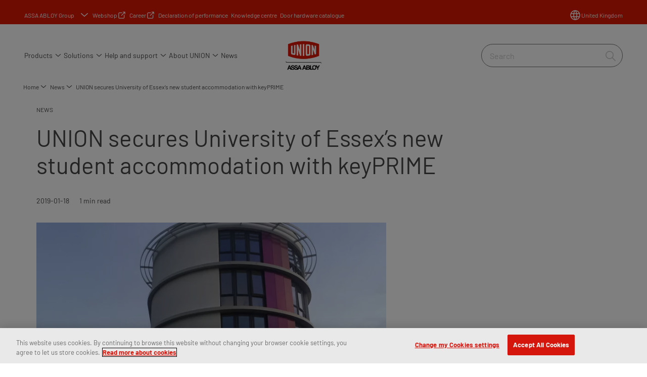

--- FILE ---
content_type: text/html; charset=utf-8
request_url: https://www.uniononline.co.uk/uk/en/news/union-secures-university-of-essex-s-new-student-accommodation-with-keyprime
body_size: 26107
content:
<!DOCTYPE html><html lang="en-GB" style="--navigation-logo-offset: 28px; --device-mobile: 360px; --device-mobile-lg: 576px; --device-tablet: 768px; --device-tablet-lg: 1024px; --device-laptop: 1280px; --device-laptop-lg: 1440px; --device-desktop: 1920px; --device-desktop-lg: 2560px; --grid-extended-max-width: 2288px; --topPaddingLocalizationBar: 0px; --vh: 7.32px;" class="navigation-header  dropdown floating translucent"><head>
  
  <meta name="viewport" content="width=device-width, initial-scale=1">

  <link rel="preconnect" href="https://gw-assets.assaabloy.com/">

  <meta charset="UTF-8">
  <link rel="icon" href="https://www.uniononline.co.uk/logo/union-favicon.png">
  <title> UNION secures University of Essex’s new student accommodation with keyPRIME | UNION</title>
  <meta property="version" content="d20540d">
  <meta property="og:type" content="website">
  <meta property="og:title" content=" UNION secures University of Essex’s new student accommodation with keyPRIME">
  
    <meta name="description" content="Our keyPRIME reversible key cylinder platform has been installed at the University of Essex’s new student accommodation, providing assured key control for the university and security for undergraduates.">
    <meta property="og:description" content="Our keyPRIME reversible key cylinder platform has been installed at the University of Essex’s new student accommodation, providing assured key control for the university and security for undergraduates.">
  
  <meta property="og:image" content="https://gw-assets.assaabloy.com/is/image/assaabloy/universityofessex-thecopsethree">
  
    <meta property="og:url" content="https://www.uniononline.co.uk/uk/en/news/union-secures-university-of-essex-s-new-student-accommodation-with-keyprime">
  
  
  <meta name="template" content="news-template">
  
  
  
  
  
  <meta name="google-site-verification" content="hHpMfKJXd-n-OUS6FnI12N9t19lJ8_4tb7psYkHT4_4">

  
  <meta name="addsearch-custom-field" data-type="text" content="title= UNION secures University of Essex’s new student accommodation with keyPRIME">
  <meta name="addsearch-custom-field" data-type="text" content="market_name=uk">
  <meta name="addsearch-custom-field" data-type="text" content="language_name=en">
  <meta name="addsearch-custom-field" data-type="text" content="content_category=news">
  

  
  
    <link rel="canonical" href="https://www.uniononline.co.uk/uk/en/news/union-secures-university-of-essex-s-new-student-accommodation-with-keyprime">
    
      <link rel="alternate" hreflang="en-uk" href="https://www.uniononline.co.uk/uk/en/news/union-secures-university-of-essex-s-new-student-accommodation-with-keyprime">
    
  


  
    
  

  
  <script async="" src="https://www.googletagmanager.com/gtm.js?id=GTM-MQWHNSV"></script><script async="" src="https://www.googletagmanager.com/gtm.js?id=GTM-WBWG4NJ"></script><script>
    if (!window.onecms) {
      window.onecms = {
        config: {
          site: {
            fadeInComponents: false,
            chinaSite: false,
            name: 'uniononline.co.uk',
            market: 'uk',
            language: 'en',
            homePagePath: '\/uk\/en',
            translationsUrl: '/rest/api/v1/translations.json\/uk\/en',
            enableSessionStorageCache: true
          }
        },
        clientlibs: {}
      }
    }

    window.dataLayer = window.dataLayer || [];
    window.dataLayer.push({
  "googleAnalyticsTrackingId": "UA-17127765-1",
  "matomoSiteId": "72",
  "googleAnalytics4MeasurementId": "G-8M761RWH1Y",
  "siteDivision": "10"
});
    window.onecms.clientlibs.vendorJsUrl = '/etc.clientlibs/assa-abloy-onecms/clientlibs-generated/webcomponents/gw-group-vendor.lc-5078c809de859de0beffcf071f04b20d-lc.js';
    window.onecms.clientlibs.cookieBannerId = '49ac1b3a-222e-472d-b5ec-c8f7f9e7c022';
    window.onecms.clientlibs.enableSentry = false;
    window.onecms.clientlibs.sentrySampleRate = '0.5';
    window.onecms.clientlibs.sentryTracesSampleRate = 0.1;
    window.onecms.clientlibs.environment = 'prod';
    window.onecms.clientlibs.isPublish = true;
    window.onecms.clientlibs.centralGtmContainerId = 'GTM-WBWG4NJ';
    window.onecms.clientlibs.featureFlagDivisionGtmPublish = true;
    window.onecms.clientlibs.divisionGtmContainerId = 'GTM-MQWHNSV';
    window.onecms.clientlibs.trackingEnabled = true;
    window.onecms.clientlibs.pageTracked = true;
    window.onecms.clientlibs.videoViewerScriptUrl = "https://gw-assets.assaabloy.com/s7viewers/html5/js/VideoViewer.js";
    window.onecms.clientlibs.interactiveImageScriptUrl = "https://gw-assets.assaabloy.com/s7viewers/html5/js/InteractiveImage.js";
  </script>
  

  
  
    
  
    <script defer="" src="/etc.clientlibs/assa-abloy-onecms/clientlibs/onecms-script-loader.lc-a0ba371bb76eda5838d458b576137ed7-lc.min.js"></script>

  

  
  
  

  
  
  

  
  

  
  
    <link rel="stylesheet" href="/etc.clientlibs/assa-abloy-onecms/clientlibs-generated/themes/global.lc-466f3515bb92ed3283624efe589bb67f-lc.min.css" type="text/css">
<link rel="stylesheet" href="/etc.clientlibs/assa-abloy-onecms/clientlibs-generated/themes/assa-abloy.lc-f4d3c0fbc7e9c05aa41cfafd0891afcd-lc.min.css" type="text/css">

  


  <style>
    :root{
  --color-border-secondary:#707170;--color-complementary-3-action:#707070;--color-header-navigation-bar:#ffffff;--color-on-accent:#ffffff;--color-on-action:#ffffff;--color-complementary-1-action-active:#707170;--color-complementary-4-action-active:#ffffff;--color-accent:#dd1804;--color-action:#dd1804;--color-border:#dd1804;--color-complementary-1-text:#ffffff;--color-complementary-2-text:#000000;--color-complementary-3-text:#707070;--color-complementary-4-text:#ffffff;--color-complementary-1-action:#dd1804;--color-header-on-top-bar:#ffffff;--font-family-body:Union Barlow;--color-complementary-1-background:#dd1804;--color-background:#ffffff;--color-complementary-2-background:#faedd5;--color-complementary-2-action-active:#dd1804;--color-complementary-3-background:#ededed;--color-complementary-4-background:#000000;--color-complementary-4-action:#ffffff;--font-family-heading:Union Barlow;--color-header-top-bar:#dd1804;--color-action-active:#707170;--color-complementary-2-action:#000000;--color-background-secondary:#ededed;--color-complementary-4-on-action:#000000;
}

  </style>
  <style>
    
  </style>
  


  
  
  
    <link rel="stylesheet" href="/etc.clientlibs/assa-abloy-onecms/components/structure/page/v1/page/clientlibs/header-offset-ssr-variables.lc-af567384b6afc7df0896c6eff7f36e56-lc.min.css" type="text/css">

  

  
  
  
  
  
    <link rel="stylesheet" href="/etc.clientlibs/assa-abloy-onecms/components/content/webcomponents/gw-group-hero/v1/gw-group-hero/clientlibs/no-image.lc-2bd8a94df1270af2a1e8d29956e2e2ed-lc.min.css" type="text/css">

  

  
  

  

  



  
    <link rel="stylesheet" href="/etc.clientlibs/assa-abloy-onecms/clientlibs/grid.lc-5334516a308a40e7dd7b3c7a8ae96960-lc.min.css" type="text/css">

  


  
    
    

    

    
    
    

  

  
  


  <script type="application/ld+json">
    {"@context":"https://schema.org","@type":"BreadcrumbList","itemListElement":[{"position":1,"@type":"ListItem","name":"Home","item":"https://www.uniononline.co.uk/uk/en"},{"position":2,"@type":"ListItem","name":"News","item":"https://www.uniononline.co.uk/uk/en/news"},{"position":3,"@type":"ListItem","name":" UNION secures University of Essex’s new student accommodation with keyPRIME"}]}
  </script>
  <script type="application/ld+json">
    {"@context":"https://schema.org","@type":"Article","headline":" UNION secures University of Essex’s new student accommodation with keyPRIME","image":["https://gw-assets.assaabloy.com/is/image/assaabloy/universityofessex-thecopsethree"],"datePublished":"2019-01-18T15:55Z"}
  </script>
<script async="" src="/etc.clientlibs/assa-abloy-onecms/clientlibs-generated/webcomponents/gw-group-wc-dependencies/resources/_d.webcomponents-ce.js"></script><script async="" src="/etc.clientlibs/assa-abloy-onecms/clientlibs-generated/webcomponents/gw-group-wc-dependencies/resources/_e.custom-elements-es5-adapter.js"></script><style data-styled="active" data-styled-version="5.3.6"></style><style data-styled="active" data-styled-version="5.3.6"></style><style data-styled="active" data-styled-version="5.3.6"></style><style data-styled="active" data-styled-version="5.3.6"></style></head>
<body class="news-template page basicpage aa-light-theme" id="news-template-0c98321bbe" data-theme="light">



  




  



  


    
        
            <div class="toast gw-group-toast">

<gw-group-toast id="gw-group-toast-86d669d396" data-client-lib="/etc.clientlibs/assa-abloy-onecms/clientlibs-generated/webcomponents/gw-group-toast.lc-5e128e2219b475d68bec50ac91219e2e-lc.js"><div data-addsearch="exclude" aria-disabled="true" aria-label="" class="styles__Toast-sc-6j63c8-1 jFzVqZ toast-message-wrapper"><div data-addsearch="exclude" class="styles__Text-sc-6j63c8-0 bVYyKt label-sm"></div></div></gw-group-toast>


</div>

        
    
        
            <div class="header header-includer"><div class="site-header">
  <div class="site-header--nav-bar">
  



  <gw-group-nav-header data-client-lib="/etc.clientlibs/assa-abloy-onecms/clientlibs-generated/webcomponents/gw-group-nav-header.lc-50fdae76c315b70fb12ba04c958b096e-lc.js" content="[base64]"><header class="styles__Header-sc-z2fkzf-4 dDruju"><div id="a11y-skip-link" tabindex="0"><a href="#a11y-skip-link-target" class="styles__SkipLink-sc-z2fkzf-3 gsFJOs">jumpToMainContent</a></div><section class="styles__Topbar-sc-1hzxovh-1 kwfcYP topbar"></section><div class="styles__Wrapper-sc-z2fkzf-0 gRutnU"><section class="styles__PrimaryNavigation-sc-z2fkzf-1 fwuttu primary-navigation"><div class="styles__Navigation-sc-x3fycp-0 gtjUfV nav-bar__navigation"><div class="styles__Menu-sc-x3fycp-1 gjkLMg"><button id="gw-group-nav-menu" aria-expanded="false" tabindex="0" class="styles__HamburgerButton-sc-gappku-0 hzYBsL hamburger-menu-button label-md" aria-haspopup="true" aria-controls="hamburger-menu"><div class="styles__HamburgerIcon-sc-gappku-2 kNocXF  hamburger-menu-button" role="presentation"><span class="hamburger-menu-button"></span><span class="hamburger-menu-button"></span><span class="hamburger-menu-button"></span></div><label class="styles__MenuLabel-sc-gappku-1 iEZJmn hamburger-menu-button sr-only">Menu</label></button><nav aria-label="Main menu" class="styles__TopNavigation-sc-khrlvi-1 ksMHTH"></nav></div><div hidden="" style="position: absolute; pointer-events: none; z-index: 999; opacity: 0; transform: translateY(-16px); overflow: initial;"><div id="hamburger-menu" class="styles__HamburgerMenu-sc-1k5lid8-0 fGXaOn"><nav aria-labelledby="gw-group-nav-menu" class="styles__HamburgerNavigation-sc-1k5lid8-1 gblgCQ"><div class="styles__MobileNavigation-sc-1krcsdf-0 eYKYsB"><div id="level1-menu" class="styles__PrimaryNavigation-sc-1krcsdf-1 evpdQe"><ul class="styles__List-sc-1krcsdf-2 jGfqJk"><li class="styles__ListItem-sc-1krcsdf-3 hwWJSP label-md"><a href="https://www.uniononline.co.uk/uk/en/products" aria-current="page" class="styles__ListItemLink-sc-1krcsdf-4 CvNzn">Products</a><div class="button aem-ie__cta"><button class="styles__Button-sc-18sij4a-0 iBvPwi styles__ListItemButton-sc-1krcsdf-5 jDRkIB" aria-label="Products Sub menu" id="ae556da155" role="button" aria-haspopup="true" aria-controls="mobile-subnavigation-menu-ae556da155"><svg role="presentation" class="styles__Icon-sc-1u0rbjk-0 jbvmdd chevron external" width="24" height="24" viewBox="0 0 24 24" fill="none" xmlns="http://www.w3.org/2000/svg"><path d="M12 15C12.1971 15 12.3942 14.9346 12.5498 14.7946L18.7744 9.19273C19.0752 8.92197 19.0752 8.47382 18.7744 8.20307C18.4735 7.93231 17.9755 7.93231 17.6747 8.20307L12 13.3101L6.32531 8.20307C6.02445 7.93231 5.52649 7.93231 5.22564 8.20307C4.92479 8.47382 4.92479 8.92197 5.22564 9.19273L11.4502 14.7946C11.6058 14.9346 11.8029 15 12 15Z" fill="#1A1A1A"></path></svg></button></div></li><li class="styles__ListItem-sc-1krcsdf-3 hwWJSP label-md"><a href="https://www.uniononline.co.uk/uk/en/featured-ranges" aria-current="page" class="styles__ListItemLink-sc-1krcsdf-4 CvNzn">Solutions</a><div class="button aem-ie__cta"><button class="styles__Button-sc-18sij4a-0 iBvPwi styles__ListItemButton-sc-1krcsdf-5 jDRkIB" aria-label="Solutions Sub menu" id="76bb5eb549" role="button" aria-haspopup="true" aria-controls="mobile-subnavigation-menu-76bb5eb549"><svg role="presentation" class="styles__Icon-sc-1u0rbjk-0 jbvmdd chevron external" width="24" height="24" viewBox="0 0 24 24" fill="none" xmlns="http://www.w3.org/2000/svg"><path d="M12 15C12.1971 15 12.3942 14.9346 12.5498 14.7946L18.7744 9.19273C19.0752 8.92197 19.0752 8.47382 18.7744 8.20307C18.4735 7.93231 17.9755 7.93231 17.6747 8.20307L12 13.3101L6.32531 8.20307C6.02445 7.93231 5.52649 7.93231 5.22564 8.20307C4.92479 8.47382 4.92479 8.92197 5.22564 9.19273L11.4502 14.7946C11.6058 14.9346 11.8029 15 12 15Z" fill="#1A1A1A"></path></svg></button></div></li><li class="styles__ListItem-sc-1krcsdf-3 hwWJSP label-md"><a href="https://www.uniononline.co.uk/uk/en/help-support" aria-current="page" class="styles__ListItemLink-sc-1krcsdf-4 CvNzn">Help and support</a><div class="button aem-ie__cta"><button class="styles__Button-sc-18sij4a-0 iBvPwi styles__ListItemButton-sc-1krcsdf-5 jDRkIB" aria-label="Help and support Sub menu" id="8849b2de36" role="button" aria-haspopup="true" aria-controls="mobile-subnavigation-menu-8849b2de36"><svg role="presentation" class="styles__Icon-sc-1u0rbjk-0 jbvmdd chevron external" width="24" height="24" viewBox="0 0 24 24" fill="none" xmlns="http://www.w3.org/2000/svg"><path d="M12 15C12.1971 15 12.3942 14.9346 12.5498 14.7946L18.7744 9.19273C19.0752 8.92197 19.0752 8.47382 18.7744 8.20307C18.4735 7.93231 17.9755 7.93231 17.6747 8.20307L12 13.3101L6.32531 8.20307C6.02445 7.93231 5.52649 7.93231 5.22564 8.20307C4.92479 8.47382 4.92479 8.92197 5.22564 9.19273L11.4502 14.7946C11.6058 14.9346 11.8029 15 12 15Z" fill="#1A1A1A"></path></svg></button></div></li><li class="styles__ListItem-sc-1krcsdf-3 hwWJSP label-md"><a href="https://www.uniononline.co.uk/uk/en/about" aria-current="page" class="styles__ListItemLink-sc-1krcsdf-4 CvNzn">About UNION</a><div class="button aem-ie__cta"><button class="styles__Button-sc-18sij4a-0 iBvPwi styles__ListItemButton-sc-1krcsdf-5 jDRkIB" aria-label="About UNION Sub menu" id="41df153d90" role="button" aria-haspopup="true" aria-controls="mobile-subnavigation-menu-41df153d90"><svg role="presentation" class="styles__Icon-sc-1u0rbjk-0 jbvmdd chevron external" width="24" height="24" viewBox="0 0 24 24" fill="none" xmlns="http://www.w3.org/2000/svg"><path d="M12 15C12.1971 15 12.3942 14.9346 12.5498 14.7946L18.7744 9.19273C19.0752 8.92197 19.0752 8.47382 18.7744 8.20307C18.4735 7.93231 17.9755 7.93231 17.6747 8.20307L12 13.3101L6.32531 8.20307C6.02445 7.93231 5.52649 7.93231 5.22564 8.20307C4.92479 8.47382 4.92479 8.92197 5.22564 9.19273L11.4502 14.7946C11.6058 14.9346 11.8029 15 12 15Z" fill="#1A1A1A"></path></svg></button></div></li><li class="styles__ListItem-sc-1krcsdf-3 bOLoPX label-md"><a href="https://www.uniononline.co.uk/uk/en/news" aria-current="page" class="styles__ListItemLink-sc-1krcsdf-4 CvNzn">News</a></li></ul><div style="margin-top: 24px;"><footer class="styles__HamburgerFooter-sc-1krcsdf-6 bqWbYf"><div class="styles__DivisionSwitcher-sc-1mlwimd-0 fBUlLI"><button aria-label="ASSA ABLOY Group" class="styles__ModalTrigger-sc-1mlwimd-8 kaVdiv"><span class="styles__TriggerLabel-sc-1mlwimd-9 cXnmGw label-sm">ASSA ABLOY Group</span><svg role="presentation" class="styles__Icon-sc-1u0rbjk-0 jbvmdd chevron styles__ChevronIcon-sc-1mlwimd-6 ilrQPu" width="24" height="24" viewBox="0 0 24 24" fill="none" xmlns="http://www.w3.org/2000/svg"><path d="M12 15C12.1971 15 12.3942 14.9346 12.5498 14.7946L18.7744 9.19273C19.0752 8.92197 19.0752 8.47382 18.7744 8.20307C18.4735 7.93231 17.9755 7.93231 17.6747 8.20307L12 13.3101L6.32531 8.20307C6.02445 7.93231 5.52649 7.93231 5.22564 8.20307C4.92479 8.47382 4.92479 8.92197 5.22564 9.19273L11.4502 14.7946C11.6058 14.9346 11.8029 15 12 15Z" fill="#1A1A1A"></path></svg></button></div><ul class="styles__TopbarLinksList-sc-1m33sy9-4 hrphK"><li><div class="button aem-ie__cta"><a class="styles__Button-sc-18sij4a-0 kKPemk label-sm" aria-label="Webshop" id="48ec1dba-a511-41cb-99a3-c75985a2bb89" role="link" href="https://shop.assaabloyopeningsolutions.co.uk/en-GB/uk" target="_blank" rel="noopener noreferrer"><span id="2a55cf26-0a7f-4137-ad1b-cc2ab2a986c5" class="styles__Label-sc-18sij4a-1 jKMGzI label-sm ">Webshop</span></a></div></li><li><div class="button aem-ie__cta"><a class="styles__Button-sc-18sij4a-0 kKPemk label-sm" aria-label="Career" id="83a3a803-c5d8-4189-8373-7b91e1c14681" role="link" href="https://www.assaabloy.com/career/en" target="_blank" rel="noopener noreferrer"><span id="7e0e429e-8e4a-4ac8-b973-5afeba2e9796" class="styles__Label-sc-18sij4a-1 jKMGzI label-sm ">Career</span></a></div></li><li><div class="button aem-ie__cta"><a class="styles__Button-sc-18sij4a-0 kKPemk label-sm" aria-label="Declaration of performance" id="8dcce740-1998-49f6-a6e5-0e116e2ad3f3" role="link" href="https://www.uniononline.co.uk/uk/en/declaration-of-performance" target="_self" rel=""><span id="a17a9f87-1815-4565-8ff4-65d448f39862" class="styles__Label-sc-18sij4a-1 jKMGzI label-sm ">Declaration of performance</span></a></div></li><li><div class="button aem-ie__cta"><a class="styles__Button-sc-18sij4a-0 kKPemk label-sm" aria-label="Knowledge centre" id="558bed57-5146-49e2-bf31-ee12bea3ab65" role="link" href="https://www.uniononline.co.uk/uk/en/knowledge-centre" target="_self" rel=""><span id="0f3744d6-a733-4ea9-92a3-31aea23f548c" class="styles__Label-sc-18sij4a-1 jKMGzI label-sm ">Knowledge centre</span></a></div></li><li><div class="button aem-ie__cta"><a class="styles__Button-sc-18sij4a-0 kKPemk label-sm" aria-label="Door hardware catalogue" id="2b64617d-599c-467b-9b7f-5df0885ed1cb" role="link" href="https://www.uniononline.co.uk/uk/en/help-support/trade-catalogue-online" target="_self" rel=""><span id="4dc23690-6bd4-42ba-b513-f262f34e9293" class="styles__Label-sc-18sij4a-1 jKMGzI label-sm ">Door hardware catalogue</span></a></div></li></ul><div class="styles__LocationSwitcher-sc-1v1boy1-0 kWNxfc"><button mode="topbar" aria-label="United Kingdom" class="styles__MarketsModalButton-sc-xgurc4-3 bhFKpk label-sm"><svg role="img" class="styles__Icon-sc-1u0rbjk-0 jbvmdd" width="24" height="24" viewBox="0 0 24 24" xmlns="http://www.w3.org/2000/svg" aria-hidden="true" aria-label="Market"><path fill-rule="evenodd" clip-rule="evenodd" d="M11.3102 2.27441C11.4071 2.24909 11.5089 2.24308 11.6093 2.25782C11.7392 2.25262 11.8695 2.25 12 2.25C12.1305 2.25 12.2608 2.25262 12.3907 2.25782C12.4911 2.24308 12.5929 2.24909 12.6898 2.27441C15.0236 2.43985 17.2291 3.44051 18.8943 5.10571C20.7228 6.93419 21.75 9.41414 21.75 12C21.75 13.2804 21.4978 14.5482 21.0078 15.7312C20.5178 16.9141 19.7997 17.9889 18.8943 18.8943C17.9889 19.7997 16.9141 20.5178 15.7312 21.0078C14.7612 21.4096 13.7342 21.6515 12.6899 21.7256C12.593 21.7509 12.4911 21.7569 12.3906 21.7422C12.2606 21.7474 12.1304 21.75 12 21.75C11.8696 21.75 11.7394 21.7474 11.6094 21.7422C11.5089 21.7569 11.407 21.7509 11.3101 21.7256C10.2658 21.6515 9.23879 21.4096 8.26884 21.0078C7.08591 20.5178 6.01108 19.7997 5.10571 18.8943C4.20034 17.9889 3.48216 16.9141 2.99217 15.7312C2.50219 14.5482 2.25 13.2804 2.25 12C2.25 9.41414 3.27723 6.93419 5.10571 5.10571C6.77091 3.44051 8.97643 2.43985 11.3102 2.27441ZM11.922 20.2496C11.0933 18.8434 10.4846 17.326 10.1108 15.75H13.8892C13.5154 17.326 12.9067 18.8434 12.078 20.2496C12.052 20.2499 12.026 20.25 12 20.25C11.974 20.25 11.948 20.2499 11.922 20.2496ZM13.9096 20.0259C14.3345 19.9248 14.7517 19.7899 15.1571 19.622C16.1581 19.2074 17.0675 18.5997 17.8336 17.8336C18.4455 17.2217 18.9564 16.5184 19.3485 15.75H15.4271C15.1069 17.2314 14.5976 18.6688 13.9096 20.0259ZM15.6846 14.25H19.9373C20.1443 13.5195 20.25 12.7624 20.25 12C20.25 11.2323 20.143 10.4757 19.9373 9.75H15.6846C15.7797 10.4937 15.8278 11.2451 15.8278 12C15.8278 12.7549 15.7797 13.5063 15.6846 14.25ZM15.4271 8.25H19.3485C18.9593 7.48737 18.4503 6.78308 17.8336 6.16637C16.745 5.07769 15.3833 4.3247 13.9096 3.97402C14.5976 5.33119 15.1069 6.76856 15.4271 8.25ZM12.078 3.75037C12.9067 5.15662 13.5154 6.67405 13.8892 8.25H10.1108C10.4846 6.67405 11.0933 5.15662 11.922 3.75037C11.948 3.75012 11.974 3.75 12 3.75C12.026 3.75 12.052 3.75012 12.078 3.75037ZM10.0904 3.97402C8.61666 4.3247 7.25505 5.07769 6.16637 6.16637C5.54966 6.78308 5.04068 7.48737 4.65152 8.25H8.57285C8.89307 6.76856 9.40236 5.33119 10.0904 3.97402ZM8.31538 9.75H4.06273C3.857 10.4757 3.75 11.2323 3.75 12C3.75 12.7624 3.85566 13.5195 4.06275 14.25H8.31538C8.22034 13.5063 8.1722 12.7549 8.1722 12C8.1722 11.2451 8.22034 10.4937 8.31538 9.75ZM9.82872 14.25H14.1713C14.2751 13.5072 14.3278 12.7555 14.3278 12C14.3278 11.2445 14.2751 10.4928 14.1713 9.75H9.82872C9.72487 10.4928 9.6722 11.2445 9.6722 12C9.6722 12.7555 9.72487 13.5072 9.82872 14.25ZM8.57285 15.75C8.89306 17.2314 9.40235 18.6688 10.0904 20.0259C9.66546 19.9248 9.24827 19.7899 8.84286 19.622C7.84193 19.2074 6.93245 18.5997 6.16637 17.8336C5.55448 17.2217 5.04364 16.5184 4.65153 15.75H8.57285Z" fill="#1A1A1A"></path></svg><div class="styles__MarketsModalButtonLabelContainer-sc-xgurc4-4 iOKlvY"><span mode="topbar" class="styles__PrimaryLabel-sc-xgurc4-1 cCZequ">United Kingdom</span></div></button></div></footer></div></div></div></nav></div></div></div><div class="styles__Logotype-sc-hktp9h-0 hoRRuI"><div class="styles__ImageWrapper-sc-h9y1a8-0 eeKpvr"><a href="https://www.uniononline.co.uk/uk/en" id="page-logo"><div class="styles__Image-sc-h9y1a8-1 gyRPfV"><picture class="styles__FullPicture-sc-h9y1a8-3 jfRrWj"><img id="page-logo" src="https://gw-assets.assaabloy.com/is/image/assaabloy/union-logo?wid=1020&amp;hei=858&amp;fmt=png-alpha" srcset="" alt="UNION" loading="lazy" sizes="(min-width: 1024px) 33vw, 50vw" width="auto" height="auto" aria-label="uniononline.co.uk Home" class="styles__FullImage-sc-h9y1a8-2 OmrEl"></picture></div></a></div></div><div class="styles__RightSideWrapper-sc-z2fkzf-2 dsQtJS"><div class="styles__SearchBar-sc-shxt5d-5 dViMtp"><div class="styles__InputWrapper-sc-shxt5d-0 hqjvkO"><form role="search" class="styles__SearchBarInput-sc-shxt5d-4 erlPwq"><input type="search" placeholder="Search" aria-label="Search this site" name="search-bar-input" role="combobox" aria-controls="search-results" aria-expanded="false" class="styles__InputText-sc-shxt5d-3 TgjqR" value=""><button class="styles__SearchIcon-sc-shxt5d-1 jHQpMW magnifying-glas" aria-label="Search" type="button"><svg role="presentation" class="styles__Icon-sc-1u0rbjk-0 jbvmdd" width="24" height="24" viewBox="0 0 24 24" fill="none" xmlns="http://www.w3.org/2000/svg"><path d="M21.7668 20.6874L16.0766 14.9962C16.579 14.3912 16.9789 13.7144 17.2762 12.9864C17.676 12.0224 17.8811 10.997 17.8811 9.94078C17.8811 8.88458 17.676 7.86939 17.2762 6.89522C16.8763 5.92105 16.2919 5.05967 15.5538 4.32135C14.8156 3.58303 13.9441 2.99853 12.9804 2.59861C11.0529 1.79876 8.8384 1.79876 6.90068 2.60886C5.92669 3.00879 5.06549 3.59329 4.32731 4.33161C3.58913 5.06993 3.00474 5.94156 2.6049 6.90547C2.20505 7.87964 2 8.89483 2 9.95104C2 11.0072 2.20505 12.0224 2.6049 12.9966C3.00474 13.9708 3.58913 14.8321 4.32731 15.5705C5.06549 16.3088 5.93695 16.8933 6.90068 17.2932C7.86441 17.6931 8.88966 17.8982 9.94566 17.8982C11.0017 17.8982 12.0167 17.6931 12.9906 17.2932C13.7186 16.9856 14.3952 16.5857 15.0001 16.0832L20.6902 21.7744C20.844 21.9282 21.0388 22 21.2336 22C21.4284 22 21.6232 21.9282 21.777 21.7744C22.0743 21.477 22.0743 20.9848 21.777 20.6874H21.7668ZM12.396 15.8678C10.8376 16.5139 9.0537 16.5139 7.49532 15.8678C6.71613 15.5397 6.01897 15.0783 5.41407 14.4835C4.80918 13.8887 4.34781 13.1914 4.02999 12.4018C3.70191 11.6225 3.53787 10.7919 3.53787 9.95104C3.53787 9.11018 3.70191 8.27957 4.02999 7.50023C4.35807 6.72089 4.81943 6.02359 5.41407 5.41858C6.00871 4.81357 6.71613 4.35212 7.49532 4.03423C8.27451 3.70609 9.10496 3.54202 9.94566 3.54202C10.7864 3.54202 11.6168 3.70609 12.396 4.03423C13.1752 4.36237 13.8724 4.82382 14.4773 5.42883C15.0719 6.02359 15.5435 6.72089 15.8716 7.51048C16.1997 8.28982 16.3637 9.11018 16.3637 9.96129C16.3637 10.8124 16.1997 11.6328 15.8716 12.4121C15.5435 13.1914 15.0821 13.8887 14.4875 14.4938C13.8929 15.0885 13.1957 15.5602 12.4063 15.8884L12.396 15.8678Z" fill="#1A1A1A"></path></svg></button><button aria-label="Reset search field" type="button" class="styles__ClearButton-sc-shxt5d-2 gJQJgT"><svg role="presentation" class="styles__Icon-sc-1u0rbjk-0 jbvmdd" width="24" height="24" viewBox="0 0 24 24" fill="none" xmlns="http://www.w3.org/2000/svg"><path d="M18.0582 18.9744C17.8545 18.9744 17.6509 18.8718 17.5491 18.7692L11.9491 13.1282L6.34909 18.7692C6.04364 19.0769 5.53455 19.0769 5.22909 18.7692C4.92364 18.4615 4.92364 17.9487 5.22909 17.641L10.8291 12L5.33091 6.35897C5.02545 6.05128 5.02545 5.53846 5.33091 5.23077C5.63636 4.92308 6.14545 4.92308 6.45091 5.23077L12.0509 10.8718L17.6509 5.23077C17.9564 4.92308 18.4655 4.92308 18.7709 5.23077C19.0764 5.53846 19.0764 6.05128 18.7709 6.35897L13.0691 12L18.6691 17.641C18.9745 17.9487 18.9745 18.4615 18.6691 18.7692C18.4655 18.8718 18.2618 18.9744 18.0582 18.9744Z" fill="#1A1A1A"></path></svg></button></form></div></div></div></section><nav aria-label="Breadcrumbs"><ul class="styles__Breadcrumbs-sc-l06ea9-0 lcccSb"><li class="styles__BreadCrumb-sc-l06ea9-1 ghCssq"><div class="button aem-ie__cta"><a class="styles__Button-sc-18sij4a-0 jznSEO label-sm" aria-label="Home" id="f6d99552-a0c0-4ec1-b075-856d72ad2d86" role="link" href="https://www.uniononline.co.uk/uk/en" target="_self" rel=""><span id="4a1500e9-b5b2-4c5b-be0d-f791f526cb35" class="styles__Label-sc-18sij4a-1 fcDSKM label-sm ">Home</span><svg role="presentation" class="styles__Icon-sc-1u0rbjk-0 jbvmdd chevron " width="24" height="24" viewBox="0 0 24 24" fill="none" xmlns="http://www.w3.org/2000/svg"><path d="M12 15C12.1971 15 12.3942 14.9346 12.5498 14.7946L18.7744 9.19273C19.0752 8.92197 19.0752 8.47382 18.7744 8.20307C18.4735 7.93231 17.9755 7.93231 17.6747 8.20307L12 13.3101L6.32531 8.20307C6.02445 7.93231 5.52649 7.93231 5.22564 8.20307C4.92479 8.47382 4.92479 8.92197 5.22564 9.19273L11.4502 14.7946C11.6058 14.9346 11.8029 15 12 15Z" fill="#1A1A1A"></path></svg></a></div></li><li class="styles__BreadCrumb-sc-l06ea9-1 ghCssq"><div class="button aem-ie__cta"><span class="styles__Button-sc-18sij4a-0 jznSEO label-sm" aria-label="News" id="46c414ca-6dd6-4584-8883-18905c62348a" role="button" aria-current="page"><span id="4eaa8cd0-1386-4602-9156-bb60f67b5fdb" class="styles__Label-sc-18sij4a-1 fcDSKM label-sm ">News</span><svg role="presentation" class="styles__Icon-sc-1u0rbjk-0 jbvmdd chevron external" width="24" height="24" viewBox="0 0 24 24" fill="none" xmlns="http://www.w3.org/2000/svg"><path d="M12 15C12.1971 15 12.3942 14.9346 12.5498 14.7946L18.7744 9.19273C19.0752 8.92197 19.0752 8.47382 18.7744 8.20307C18.4735 7.93231 17.9755 7.93231 17.6747 8.20307L12 13.3101L6.32531 8.20307C6.02445 7.93231 5.52649 7.93231 5.22564 8.20307C4.92479 8.47382 4.92479 8.92197 5.22564 9.19273L11.4502 14.7946C11.6058 14.9346 11.8029 15 12 15Z" fill="#1A1A1A"></path></svg></span></div></li></ul></nav></div></header></gw-group-nav-header>
  




</div>




</div>
</div>

        
    
        
    
        
    
    <main>
        
            
        
            
        
            
                <div class="responsivegrid">


<div class="aem-Grid aem-Grid--12 aem-Grid--default--12 ">
    
    <div class="gw-group-story-article theme-alt-2 aem-GridColumn aem-GridColumn--default--12">

<gw-group-single-page-content id="gw-group-story-article-924c14ccc5" data-client-lib="/etc.clientlibs/assa-abloy-onecms/clientlibs-generated/webcomponents/gw-group-single-page-content.lc-18a7a7472640e6d754b17b89b01a6067-lc.js" data-uses-dm-video="no" content="[base64]" theme="theme-alt-2"><div class="styles__SinglePageContent-sc-1k4qwe8-0 bjlUiD"><section class="styles__Article-sc-nfoej-0 dEeMaw"><div class="styles__Wrapper-sc-rfxywm-0 cbtqXl"><div class="styles__Head-sc-nfoej-2 iBRYwD"><div class="styles__Eyebrow-sc-pz3bsn-0 kCrhsc undefined"><span class="styles__Title-sc-pz3bsn-1 fSva-De eyebrow">NEWS</span></div><div class="styles__Title-sc-fbadai-0 bhyNZw styles__Title-sc-nfoej-5 bAiLwa"><h1 id="ca2a2a85-0498-4707-88ff-7cbc7fe68b4a" class="heading-xl styles__Title-sc-nfoej-5 bAiLwa" aria-label=" UNION secures University of Essex’s new student accommodation with keyPRIME"> UNION secures University of Essex’s new student accommodation with keyPRIME</h1></div><div class="styles__ArticleInfo-sc-jsu726-0 dlLIbI body-sm"><div class="styles__Date-sc-jsu726-1 kFkFeK">2019-01-18</div><div class="styles__Dot-sc-jsu726-2 knDFhF"></div><div class="styles__ReadTime-sc-jsu726-3 ZIsSf">1 min read</div>  </div></div><section class="styles__Content-sc-nfoej-1 bQgXSo"><div class="styles__Main-sc-nfoej-3 ZrZpe"><div class="styles__ImageWrapper-sc-h9y1a8-0 eeKpvr styles__Media-sc-nfoej-7 cfDEnR"><div class="styles__Image-sc-h9y1a8-1 gyRPfV"><picture class="styles__FullPicture-sc-h9y1a8-3 jfRrWj"><img src="https://gw-assets.assaabloy.com/is/image/assaabloy/universityofessex-thecopsethree?wid=40&amp;qlt=40" width="2986" height="2238" role="presentation" class="styles__BlurImage-sc-h9y1a8-4 bnxatR"><img src="https://gw-assets.assaabloy.com/is/image/assaabloy/universityofessex-thecopsethree?wid=40&amp;qlt=40" srcset="" alt="" loading="lazy" sizes="364px" width="2986" height="2238" role="presentation" class="styles__FullImage-sc-h9y1a8-2 OmrEl"></picture></div></div><div class="styles__RichText-sc-xvjmvq-0 edTryC styles__Preamble-sc-nfoej-6 kbFyBV body-lg" id=""><div class="richtext_innerWrapper"><p></p></div></div><div class="styles__RichText-sc-xvjmvq-0 edTryC body-md" id=""><div class="richtext_innerWrapper"><p>Our keyPRIME<b><sup>TM</sup></b> reversible key cylinder platform has been installed at the University of Essex’s new student accommodation, providing assured key control for the university and security for undergraduates.</p><p>The new accommodation, named The Copse, consists of 643 new single ensuite rooms and studios across two accommodation blocks: The Oaks and The Poplars.&nbsp;&nbsp;</p><p>We worked with main contractor Bouygues to identify the best platform to help meet the university’s needs for these two buildings. After careful consideration, Bouygues selected our keyPRIME<b><sup>TM</sup></b> system, due to our extensive experience in master keying, how cost-effective the solution was, and the longevity of the product’s patent protection.</p><p>Offering a patented lifetime to 2036 – one of the longest available on the market – our keyPRIMETM keys and cylinders can only be ordered, cut or assembled by authorised partners.</p><p>keyPRIME<b><sup>TM</sup></b> has a solid 3mm thick key, and is offered as a master key, keyed alike or keyed to differ, in euro, single, double, or key and turn cylinders. Certified to the toughest requirements of BS EN 1303:2015, the platform offers anti-pick, anti-drill, anti-bump&nbsp; and anti-pull protection as standard.</p><p>Regional Sales Manager Rob Moore said: “UNION keyPRIME<b><sup>TM</sup></b> is ideal for the education sector, as it can be keyed for just one or multiple doors, and cylinder upgrades or replacements are easy to install.</p><p>“We are delighted that keyPRIME<b><sup>TM</sup></b> has been selected for the University of Essex’s new student accommodation, further strengthening our reputation in the education market.</p><p>“Delivering greater value for money than more costly master key solutions, keyPRIMETM features symmetrical faces and no sharp edges, so the key works easily at all times, no matter which way it’s inserted.</p><p>“While facing some tough competition from other brands, our keyPRIME<b><sup>TM</sup></b> platform came out on top due to its performance capabilities, the overall cost and UNION’s established heritage and reputation in this field, covering more than 100 years’ experience in master keying. We are thrilled that the platform has been chosen for this prestigious institute.”</p><p>&nbsp;</p></div></div></div><div role="complementary" class="styles__Sidebar-sc-nfoej-4 kGBlye"></div></section></div></section></div></gw-group-single-page-content>



</div>
<div class="gw-group-contacts theme-alt-2 aem-GridColumn aem-GridColumn--default--12">






</div>

    
</div>
</div>

            
        
            
        
    </main>
    
        
    
        
    
        
    
        
            <div class="footer footer-includer">

<gw-group-footer id="footer-container-d884d04ba0" data-client-lib="/etc.clientlibs/assa-abloy-onecms/clientlibs-generated/webcomponents/gw-group-footer.lc-86fcecb187c6c4f4f6ca097ec89badd1-lc.js" theme="theme-alt-1" content="[base64]/[base64]"><footer class="styles__Footer-sc-1v4jcaq-0 cKuONm"><div class="styles__Wrapper-sc-rfxywm-0 cbtqXl styles__StyledWrapper-sc-1v4jcaq-2 dNUqpD"><div class="styles__FooterWrapper-sc-1v4jcaq-1 yVMJs"><nav aria-label="Footer menu" class="styles__NavigationSection-sc-1v4jcaq-16 dgxkvK"><ul class="styles__Columns-sc-1v4jcaq-4 laZLgL"><li class="column__Column-sc-tlfa59-0 ebHfVc"><div class="column__Head-sc-tlfa59-1 dxCVio"><div class="button aem-ie__cta"><a class="styles__Button-sc-18sij4a-0 acTqA heading-xxs" aria-label="About UNION" id="c57b18e6-693b-420d-b731-68eac971d131" role="link" href="https://www.uniononline.co.uk/uk/en/about" target="_self" rel=""><span id="8dead070-448f-40d9-b6fb-954ae564f6fd" class="styles__Label-sc-18sij4a-1 fcDSKM heading-xxs ">About UNION</span></a></div></div><ul class="column__LinkList-sc-tlfa59-2 eBkKEk"><li class="column__ListItem-sc-tlfa59-3 hYDErF body-sm"><div class="button aem-ie__cta"><a class="styles__Button-sc-18sij4a-0 acTqA label-md" aria-label="About us" id="5f04e0db-2f11-4e43-bb44-d7577205174b" role="link" href="https://www.uniononline.co.uk/uk/en/about" target="_self" rel=""><span id="7ae6ba15-725d-4f15-b5bd-3f346bb1cb60" class="styles__Label-sc-18sij4a-1 fcDSKM label-md ">About us</span></a></div></li><li class="column__ListItem-sc-tlfa59-3 hYDErF body-sm"><div class="button aem-ie__cta"><a class="styles__Button-sc-18sij4a-0 acTqA label-md" aria-label="Dale Hardware" id="e289c541-93ae-40b9-b1dd-2f79101674ba" role="link" href="https://www.uniononline.co.uk/uk/en/about/dale-hardware" target="_self" rel=""><span id="ccf99bcf-3a87-48fb-827d-f970279d9d64" class="styles__Label-sc-18sij4a-1 fcDSKM label-md ">Dale Hardware</span></a></div></li><li class="column__ListItem-sc-tlfa59-3 hYDErF body-sm"><div class="button aem-ie__cta"><a class="styles__Button-sc-18sij4a-0 acTqA label-md" aria-label="Excel Architectural Hardware" id="103b10dc-b5d0-488f-8007-7c3f86dbc4d6" role="link" href="https://www.uniononline.co.uk/uk/en/about/excel-architectural-hardware" target="_self" rel=""><span id="e82be948-96d5-4801-85b2-27b062f6e178" class="styles__Label-sc-18sij4a-1 fcDSKM label-md ">Excel Architectural Hardware</span></a></div></li><li class="column__ListItem-sc-tlfa59-3 hYDErF body-sm"><div class="button aem-ie__cta"><a class="styles__Button-sc-18sij4a-0 acTqA label-md" aria-label="Jigtech" id="f959e41c-639a-4dad-8a03-a2a866256dc7" role="link" href="https://www.uniononline.co.uk/uk/en/about/jigtech" target="_self" rel=""><span id="b807eb2e-b863-4b21-99a1-76c50db16679" class="styles__Label-sc-18sij4a-1 fcDSKM label-md ">Jigtech</span></a></div></li><li class="column__ListItem-sc-tlfa59-3 hYDErF body-sm"><div class="button aem-ie__cta"><a class="styles__Button-sc-18sij4a-0 acTqA label-md" aria-label="Exidor" id="86f4b6f6-bd11-460f-a688-53fd24824d71" role="link" href="https://www.uniononline.co.uk/uk/en/about/exidor" target="_self" rel=""><span id="a71b7b40-1bad-4130-8451-2e581e7d075a" class="styles__Label-sc-18sij4a-1 fcDSKM label-md ">Exidor</span></a></div></li></ul></li><li class="column__Column-sc-tlfa59-0 ebHfVc"><div class="column__Head-sc-tlfa59-1 dxCVio"><div class="button aem-ie__cta"><a class="styles__Button-sc-18sij4a-0 acTqA heading-xxs" aria-label="Our solutions" id="327889a8-b055-4078-a441-eea15ab80286" role="link" href="https://www.uniononline.co.uk/uk/en/featured-ranges" target="_self" rel=""><span id="e8b692b2-be9f-45a6-bb99-9610f5d9a3b4" class="styles__Label-sc-18sij4a-1 fcDSKM heading-xxs ">Our solutions</span></a></div></div><ul class="column__LinkList-sc-tlfa59-2 eBkKEk"><li class="column__ListItem-sc-tlfa59-3 hYDErF body-sm"><div class="button aem-ie__cta"><a class="styles__Button-sc-18sij4a-0 acTqA label-md" aria-label="Master keying" id="3ce6764e-7a5e-48dd-9366-8494799cd7fd" role="link" href="https://www.uniononline.co.uk/uk/en/featured-ranges/master-keying" target="_self" rel=""><span id="d174c478-4952-41e5-8b71-16904a3de453" class="styles__Label-sc-18sij4a-1 fcDSKM label-md ">Master keying</span></a></div></li><li class="column__ListItem-sc-tlfa59-3 hYDErF body-sm"><div class="button aem-ie__cta"><a class="styles__Button-sc-18sij4a-0 acTqA label-md" aria-label="House builder solutions" id="d94d8ac7-bcb6-4407-9a1c-b9c2de473c81" role="link" href="https://www.uniononline.co.uk/uk/en/featured-ranges/house-builder-solutions" target="_self" rel=""><span id="5834ba0b-980a-4864-befa-fee7dcba635c" class="styles__Label-sc-18sij4a-1 fcDSKM label-md ">House builder solutions</span></a></div></li><li class="column__ListItem-sc-tlfa59-3 hYDErF body-sm"><div class="button aem-ie__cta"><a class="styles__Button-sc-18sij4a-0 acTqA label-md" aria-label="Quick and easy install" id="63e5cc14-f37e-492b-9461-a0cda95fc0a0" role="link" href="https://www.uniononline.co.uk/uk/en/featured-ranges/easy-quick-install" target="_self" rel=""><span id="9bc99963-08bc-40dc-b18c-c7a23fb91318" class="styles__Label-sc-18sij4a-1 fcDSKM label-md ">Quick and easy install</span></a></div></li><li class="column__ListItem-sc-tlfa59-3 hYDErF body-sm"><div class="button aem-ie__cta"><a class="styles__Button-sc-18sij4a-0 acTqA label-md" aria-label="Touch free" id="3265482b-53ed-45da-bf00-40853eda1291" role="link" href="https://www.uniononline.co.uk/uk/en/featured-ranges/touch-free" target="_self" rel=""><span id="b1c011ed-8aba-4ca0-b0a0-d4c6571673c6" class="styles__Label-sc-18sij4a-1 fcDSKM label-md ">Touch free</span></a></div></li><li class="column__ListItem-sc-tlfa59-3 hYDErF body-sm"><div class="button aem-ie__cta"><a class="styles__Button-sc-18sij4a-0 acTqA label-md" aria-label="Home security" id="00a6ddd5-6d7f-42d9-bfd7-b31ea0f599a6" role="link" href="https://www.uniononline.co.uk/uk/en/featured-ranges/home-security" target="_self" rel=""><span id="e3dcb134-0d47-4160-b0a9-03678b8f0c84" class="styles__Label-sc-18sij4a-1 fcDSKM label-md ">Home security</span></a></div></li><li class="column__ListItem-sc-tlfa59-3 hYDErF body-sm"><div class="button aem-ie__cta"><a class="styles__Button-sc-18sij4a-0 acTqA label-md" aria-label="View all solutions" id="47490a69-d25d-4b17-8521-cc8adbe72d0c" role="link" href="https://www.uniononline.co.uk/uk/en/featured-ranges" target="_self" rel=""><span id="86f67426-e4bc-4420-84f5-d8429ad8aef6" class="styles__Label-sc-18sij4a-1 fcDSKM label-md ">View all solutions</span></a></div></li></ul></li><li class="column__Column-sc-tlfa59-0 ebHfVc"><div class="column__Head-sc-tlfa59-1 dxCVio"><div class="button aem-ie__cta"><a class="styles__Button-sc-18sij4a-0 acTqA heading-xxs" aria-label="Help and support" id="7d1c359f-c5a2-4019-a823-aa3791c43d03" role="link" href="https://www.uniononline.co.uk/uk/en/help-support" target="_self" rel=""><span id="adc6f7a1-cd87-4edb-a1e7-422c02e20e26" class="styles__Label-sc-18sij4a-1 fcDSKM heading-xxs ">Help and support</span></a></div></div><ul class="column__LinkList-sc-tlfa59-2 eBkKEk"><li class="column__ListItem-sc-tlfa59-3 hYDErF body-sm"><div class="button aem-ie__cta"><a class="styles__Button-sc-18sij4a-0 acTqA label-md" aria-label="Opening hours" id="8ad2ca5d-d9ed-40ac-a2db-6e0a8d217abe" role="link" href="https://www.uniononline.co.uk/uk/en/help-support" target="_self" rel=""><span id="40539ace-e9fd-4e75-9dc5-c2faf47c6f76" class="styles__Label-sc-18sij4a-1 fcDSKM label-md ">Opening hours</span></a></div></li><li class="column__ListItem-sc-tlfa59-3 hYDErF body-sm"><div class="button aem-ie__cta"><a class="styles__Button-sc-18sij4a-0 acTqA label-md" aria-label="Contact us" id="83a03d36-a24b-42ee-982f-0502e042ee6b" role="link" href="https://www.uniononline.co.uk/uk/en/help-support/contact-us" target="_self" rel=""><span id="1ee770c6-cbb8-4731-8291-48dbf7c1e39e" class="styles__Label-sc-18sij4a-1 fcDSKM label-md ">Contact us</span></a></div></li><li class="column__ListItem-sc-tlfa59-3 hYDErF body-sm"><div class="button aem-ie__cta"><a class="styles__Button-sc-18sij4a-0 acTqA label-md" aria-label="Customer support app - Apple" id="49418134-3e26-4214-b241-29178513a3d0" role="link" href="https://apps.apple.com/us/app/assa-abloy-customer-support/id990600264" target="_blank" rel="noopener noreferrer"><span id="13a5a54d-d20b-4a4c-842f-df6245cd07c1" class="styles__Label-sc-18sij4a-1 fcDSKM label-md ">Customer support app - Apple</span></a></div></li><li class="column__ListItem-sc-tlfa59-3 hYDErF body-sm"><div class="button aem-ie__cta"><a class="styles__Button-sc-18sij4a-0 acTqA label-md" aria-label="Customer support app - Android" id="d8702a44-00a4-4b30-9157-324a8cf55e24" role="link" href="https://play.google.com/store/apps/details?id=com.assaabloy.technicalsupport&amp;hl=en&amp;pli=1" target="_blank" rel="noopener noreferrer"><span id="2df4bbfc-f1ab-4f37-a7c9-ec4b034f5f4c" class="styles__Label-sc-18sij4a-1 fcDSKM label-md ">Customer support app - Android</span></a></div></li><li class="column__ListItem-sc-tlfa59-3 hYDErF body-sm"><div class="button aem-ie__cta"><a class="styles__Button-sc-18sij4a-0 acTqA label-md" aria-label="Find a distributor" id="d2ef7333-ad44-444b-b124-27e5ffa32e10" role="link" href="https://www.uniononline.co.uk/uk/en/distributors" target="_self" rel=""><span id="1d3dda18-5392-4049-a509-c225a7077c40" class="styles__Label-sc-18sij4a-1 fcDSKM label-md ">Find a distributor</span></a></div></li><li class="column__ListItem-sc-tlfa59-3 hYDErF body-sm"><div class="button aem-ie__cta"><a class="styles__Button-sc-18sij4a-0 acTqA label-md" aria-label="Digital trade catalogue download" id="c48398b0-91c8-4887-a9ba-c099fc03ec94" role="link" href="https://www.uniononline.co.uk/uk/en/help-support/brochure-download" target="_self" rel=""><span id="35d06286-8ed3-4f6d-a9d7-c9db1e514deb" class="styles__Label-sc-18sij4a-1 fcDSKM label-md ">Digital trade catalogue download</span></a></div></li></ul></li></ul></nav><div class="styles__Grid-sc-1v4jcaq-12 etShoR"><div class="styles__Row-sc-1v4jcaq-13 jnmaMI"><div class="styles__LocationsAndLanguages-sc-1v4jcaq-5 hOmmFP"><div class="styles__LocationSwitcher-sc-1v1boy1-0 kWNxfc styles__LocationSwitcher-sc-1v4jcaq-6 kxRxWV"><button mode="footer" aria-label="United Kingdom" class="styles__MarketsModalButton-sc-xgurc4-3 fKUwmY label-sm"><svg role="img" class="styles__Icon-sc-1u0rbjk-0 jbvmdd" width="24" height="24" viewBox="0 0 24 24" xmlns="http://www.w3.org/2000/svg" aria-hidden="true" aria-label="Market"><path fill-rule="evenodd" clip-rule="evenodd" d="M11.3102 2.27441C11.4071 2.24909 11.5089 2.24308 11.6093 2.25782C11.7392 2.25262 11.8695 2.25 12 2.25C12.1305 2.25 12.2608 2.25262 12.3907 2.25782C12.4911 2.24308 12.5929 2.24909 12.6898 2.27441C15.0236 2.43985 17.2291 3.44051 18.8943 5.10571C20.7228 6.93419 21.75 9.41414 21.75 12C21.75 13.2804 21.4978 14.5482 21.0078 15.7312C20.5178 16.9141 19.7997 17.9889 18.8943 18.8943C17.9889 19.7997 16.9141 20.5178 15.7312 21.0078C14.7612 21.4096 13.7342 21.6515 12.6899 21.7256C12.593 21.7509 12.4911 21.7569 12.3906 21.7422C12.2606 21.7474 12.1304 21.75 12 21.75C11.8696 21.75 11.7394 21.7474 11.6094 21.7422C11.5089 21.7569 11.407 21.7509 11.3101 21.7256C10.2658 21.6515 9.23879 21.4096 8.26884 21.0078C7.08591 20.5178 6.01108 19.7997 5.10571 18.8943C4.20034 17.9889 3.48216 16.9141 2.99217 15.7312C2.50219 14.5482 2.25 13.2804 2.25 12C2.25 9.41414 3.27723 6.93419 5.10571 5.10571C6.77091 3.44051 8.97643 2.43985 11.3102 2.27441ZM11.922 20.2496C11.0933 18.8434 10.4846 17.326 10.1108 15.75H13.8892C13.5154 17.326 12.9067 18.8434 12.078 20.2496C12.052 20.2499 12.026 20.25 12 20.25C11.974 20.25 11.948 20.2499 11.922 20.2496ZM13.9096 20.0259C14.3345 19.9248 14.7517 19.7899 15.1571 19.622C16.1581 19.2074 17.0675 18.5997 17.8336 17.8336C18.4455 17.2217 18.9564 16.5184 19.3485 15.75H15.4271C15.1069 17.2314 14.5976 18.6688 13.9096 20.0259ZM15.6846 14.25H19.9373C20.1443 13.5195 20.25 12.7624 20.25 12C20.25 11.2323 20.143 10.4757 19.9373 9.75H15.6846C15.7797 10.4937 15.8278 11.2451 15.8278 12C15.8278 12.7549 15.7797 13.5063 15.6846 14.25ZM15.4271 8.25H19.3485C18.9593 7.48737 18.4503 6.78308 17.8336 6.16637C16.745 5.07769 15.3833 4.3247 13.9096 3.97402C14.5976 5.33119 15.1069 6.76856 15.4271 8.25ZM12.078 3.75037C12.9067 5.15662 13.5154 6.67405 13.8892 8.25H10.1108C10.4846 6.67405 11.0933 5.15662 11.922 3.75037C11.948 3.75012 11.974 3.75 12 3.75C12.026 3.75 12.052 3.75012 12.078 3.75037ZM10.0904 3.97402C8.61666 4.3247 7.25505 5.07769 6.16637 6.16637C5.54966 6.78308 5.04068 7.48737 4.65152 8.25H8.57285C8.89307 6.76856 9.40236 5.33119 10.0904 3.97402ZM8.31538 9.75H4.06273C3.857 10.4757 3.75 11.2323 3.75 12C3.75 12.7624 3.85566 13.5195 4.06275 14.25H8.31538C8.22034 13.5063 8.1722 12.7549 8.1722 12C8.1722 11.2451 8.22034 10.4937 8.31538 9.75ZM9.82872 14.25H14.1713C14.2751 13.5072 14.3278 12.7555 14.3278 12C14.3278 11.2445 14.2751 10.4928 14.1713 9.75H9.82872C9.72487 10.4928 9.6722 11.2445 9.6722 12C9.6722 12.7555 9.72487 13.5072 9.82872 14.25ZM8.57285 15.75C8.89306 17.2314 9.40235 18.6688 10.0904 20.0259C9.66546 19.9248 9.24827 19.7899 8.84286 19.622C7.84193 19.2074 6.93245 18.5997 6.16637 17.8336C5.55448 17.2217 5.04364 16.5184 4.65153 15.75H8.57285Z" fill="#1A1A1A"></path></svg><div class="styles__MarketsModalButtonLabelContainer-sc-xgurc4-4 iOKlvY"><span mode="footer" class="styles__PrimaryLabel-sc-xgurc4-1 eeXWgi">United Kingdom</span></div></button></div></div><ul class="styles__SocialLinks-sc-dj68eu-1 dNUwqu"><li><div class="button aem-ie__cta"><a class="styles__Button-sc-18sij4a-0 kdCOdK label-md" aria-label="Twitter" id="b3c16673-7e4d-4c6f-897b-b0546254cee1" role="link" href="https://twitter.com/UNIONlocks" target="_blank" rel="noopener noreferrer"><svg role="presentation" width="24" height="24" viewBox="0 0 24 24" fill="none" xmlns="http://www.w3.org/2000/svg"><title id="twitter-icon-title">Twitter</title><path d="M13.7124 10.6218L20.4133 3H18.8254L13.0071 9.61788L8.35992 3H3L10.0274 13.0074L3 21H4.58799L10.7324 14.0113L15.6401 21H21L13.7121 10.6218H13.7124ZM11.5375 13.0956L10.8255 12.0991L5.16017 4.16971H7.59922L12.1712 10.5689L12.8832 11.5655L18.8262 19.8835H16.3871L11.5375 13.096V13.0956Z" fill="#909090"></path></svg></a></div></li><li><div class="button aem-ie__cta"><a class="styles__Button-sc-18sij4a-0 kdCOdK label-md" aria-label="LinkedIn" id="d04aa1d5-41b3-4b98-9532-2518ba02b957" role="link" href="https://www.linkedin.com/company/union-global/" target="_blank" rel="noopener noreferrer"><svg role="presentation" width="24" height="24" viewBox="0 0 24 24" fill="none" xmlns="http://www.w3.org/2000/svg"><title id="linkedin-icon-title">LinkedIn</title><path fill-rule="evenodd" clip-rule="evenodd" d="M5.82857 4.54286C5.48758 4.54286 5.16055 4.67832 4.91943 4.91943C4.67832 5.16055 4.54286 5.48758 4.54286 5.82857V18.1714C4.54286 18.5124 4.67832 18.8394 4.91943 19.0806C5.16055 19.3217 5.48758 19.4571 5.82857 19.4571H18.1714C18.5124 19.4571 18.8394 19.3217 19.0806 19.0806C19.3217 18.8394 19.4571 18.5124 19.4571 18.1714V5.82857C19.4571 5.48758 19.3217 5.16055 19.0806 4.91943C18.8394 4.67832 18.5124 4.54286 18.1714 4.54286H5.82857ZM3.82847 3.82847C4.35893 3.29801 5.07839 3 5.82857 3H18.1714C18.9216 3 19.6411 3.29801 20.1715 3.82847C20.702 4.35893 21 5.07839 21 5.82857V18.1714C21 18.9216 20.702 19.6411 20.1715 20.1715C19.6411 20.702 18.9216 21 18.1714 21H5.82857C5.07839 21 4.35893 20.702 3.82847 20.1715C3.29801 19.6411 3 18.9216 3 18.1714V5.82857C3 5.07839 3.29801 4.35893 3.82847 3.82847ZM7.88571 7.11429C8.31176 7.11429 8.65714 7.45967 8.65714 7.88571V7.896C8.65714 8.32205 8.31176 8.66743 7.88571 8.66743C7.45967 8.66743 7.11429 8.32205 7.11429 7.896V7.88571C7.11429 7.45967 7.45967 7.11429 7.88571 7.11429ZM7.88571 10.2C8.31176 10.2 8.65714 10.5454 8.65714 10.9714V16.1143C8.65714 16.5403 8.31176 16.8857 7.88571 16.8857C7.45967 16.8857 7.11429 16.5403 7.11429 16.1143V10.9714C7.11429 10.5454 7.45967 10.2 7.88571 10.2ZM12.6588 10.5698C12.5233 10.348 12.2789 10.2 12 10.2C11.574 10.2 11.2286 10.5454 11.2286 10.9714V16.1143C11.2286 16.5403 11.574 16.8857 12 16.8857C12.426 16.8857 12.7714 16.5403 12.7714 16.1143V13.0286C12.7714 12.6876 12.9069 12.3606 13.148 12.1194C13.3891 11.8783 13.7162 11.7429 14.0571 11.7429C14.3981 11.7429 14.7252 11.8783 14.9663 12.1194C15.2074 12.3606 15.3429 12.6876 15.3429 13.0286V16.1143C15.3429 16.5403 15.6882 16.8857 16.1143 16.8857C16.5403 16.8857 16.8857 16.5403 16.8857 16.1143V13.0286C16.8857 12.2784 16.5877 11.5589 16.0572 11.0285C15.5268 10.498 14.8073 10.2 14.0571 10.2C13.5625 10.2 13.0813 10.3295 12.6588 10.5698Z" fill="#909090"></path></svg></a></div></li><li><div class="button aem-ie__cta"><a class="styles__Button-sc-18sij4a-0 kdCOdK label-md" aria-label="YouTube" id="902dd16d-7a00-4cca-a222-be6f4484ad34" role="link" href="https://www.youtube.com/channel/UChtD4dUueevPOiMkXVXjGUw" target="_blank" rel="noopener noreferrer"><svg role="presentation" width="24" height="24" viewBox="0 0 24 24" fill="none" xmlns="http://www.w3.org/2000/svg"><title id="youtube-icon-title">YouTube</title><path fill-rule="evenodd" clip-rule="evenodd" d="M7.38462 6.35484C6.58897 6.35484 5.8259 6.66411 5.26329 7.21462C4.70069 7.76513 4.38462 8.51178 4.38462 9.29032V14.7097C4.38462 15.4882 4.70069 16.2349 5.26329 16.7854C5.8259 17.3359 6.58897 17.6452 7.38462 17.6452H16.6154C17.411 17.6452 18.1741 17.3359 18.7367 16.7854C19.2993 16.2349 19.6154 15.4882 19.6154 14.7097V9.29032C19.6154 8.51178 19.2993 7.76513 18.7367 7.21462C18.1741 6.66411 17.411 6.35484 16.6154 6.35484H7.38462ZM4.28422 6.25661C5.1065 5.45201 6.22174 5 7.38462 5H16.6154C17.7783 5 18.8935 5.45201 19.7158 6.25661C20.538 7.0612 21 8.15246 21 9.29032V14.7097C21 15.8475 20.538 16.9388 19.7158 17.7434C18.8935 18.548 17.7783 19 16.6154 19H7.38462C6.22174 19 5.1065 18.548 4.28422 17.7434C3.46195 16.9388 3 15.8475 3 14.7097V9.29032C3 8.15246 3.46195 7.0612 4.28422 6.25661ZM9.81275 8.70083C10.0298 8.58059 10.2962 8.58387 10.51 8.70944L15.1254 11.4191C15.3339 11.5415 15.4615 11.762 15.4615 12C15.4615 12.238 15.3339 12.4585 15.1254 12.5809L10.51 15.2906C10.2962 15.4161 10.0298 15.4194 9.81275 15.2992C9.5957 15.1789 9.46154 14.9537 9.46154 14.7097V9.29032C9.46154 9.04627 9.5957 8.82108 9.81275 8.70083ZM10.8462 10.4868V13.5132L13.4236 12L10.8462 10.4868Z" fill="#909090"></path></svg></a></div></li><li><div class="button aem-ie__cta"><a class="styles__Button-sc-18sij4a-0 kdCOdK label-md" aria-label="Facebook" id="33558d20-a591-4695-869a-0f72781dd0e9" role="link" href="https://www.facebook.com/UNIONlocks" target="_blank" rel="noopener noreferrer"><svg role="presentation" width="24" height="24" viewBox="0 0 24 24" fill="none" xmlns="http://www.w3.org/2000/svg"><title id="facebook-icon-title">Facebook</title><path fill-rule="evenodd" clip-rule="evenodd" d="M10.4968 3.72732C11.532 2.62134 12.936 2 14.4 2H17.28C17.6776 2 18 2.3444 18 2.76923V6.8718C18 7.29663 17.6776 7.64103 17.28 7.64103H14.4C14.3363 7.64103 14.2753 7.66804 14.2303 7.71613C14.1853 7.76421 14.16 7.82943 14.16 7.89744V9.17949H17.28C17.5017 9.17949 17.7111 9.28862 17.8475 9.47532C17.9839 9.66203 18.0323 9.90548 17.9785 10.1353L17.0185 14.2378C16.9384 14.5803 16.6504 14.8205 16.32 14.8205H14.16V21.2308C14.16 21.6556 13.8376 22 13.44 22H9.6C9.20235 22 8.88 21.6556 8.88 21.2308V14.8205H6.72C6.32235 14.8205 6 14.4761 6 14.0513V9.94872C6 9.52388 6.32235 9.17949 6.72 9.17949H8.88V7.89744C8.88 6.33334 9.46157 4.8333 10.4968 3.72732ZM14.4 3.53846C13.3179 3.53846 12.2801 3.99771 11.515 4.81518C10.7499 5.63264 10.32 6.74136 10.32 7.89744V9.94872C10.32 10.3736 9.99764 10.7179 9.6 10.7179H7.44V13.2821H9.6C9.99764 13.2821 10.32 13.6264 10.32 14.0513V20.4615H12.72V14.0513C12.72 13.6264 13.0424 13.2821 13.44 13.2821H15.7578L16.3578 10.7179H13.44C13.0424 10.7179 12.72 10.3736 12.72 9.94872V7.89744C12.72 7.42141 12.897 6.96487 13.2121 6.62827C13.5271 6.29167 13.9544 6.10256 14.4 6.10256H16.56V3.53846H14.4Z" fill="#909090"></path></svg></a></div></li></ul></div><div class="styles__Border-sc-1v4jcaq-14 dHRQGx"></div><div class="styles__Row-sc-1v4jcaq-13 iTQQHM"><ul class="styles__Legal-sc-1v4jcaq-15 byAlem"><li class="styles__Copyright-sc-1v4jcaq-9 giDfhM">Experience a safer and more open world | © ASSA ABLOY</li><li class="styles__StaticListItem-sc-1v4jcaq-8 fiGWBB"><div class="button aem-ie__cta"><a class="styles__Button-sc-18sij4a-0 acTqA body-sm" id="4228c14d-d3a7-4e63-8546-0f9b3fa17e3d" role="link" href="https://www.uniononline.co.uk/uk/en/privacy-center" target="_self" rel=""><span id="aee5a9f7-3b54-4053-aeb4-f1810831fca9" class="styles__Label-sc-18sij4a-1 fcDSKM body-sm ">Privacy centre</span></a></div></li><li class="styles__StaticListItem-sc-1v4jcaq-8 fiGWBB"><div class="button aem-ie__cta"><a class="styles__Button-sc-18sij4a-0 acTqA body-sm" id="47626fd3-667b-4a7d-ab8b-63bf5737edeb" role="link" href="https://www.uniononline.co.uk/uk/en/knowledge-centre" target="_self" rel=""><span id="5d679f6f-d4e8-4abc-badb-c51d9d6106f3" class="styles__Label-sc-18sij4a-1 fcDSKM body-sm ">Knowledge centre</span></a></div></li></ul><div class="styles__Logotype-sc-hktp9h-0 hoRRuI"><div class="styles__ImageWrapper-sc-h9y1a8-0 eeKpvr"><a href="https://www.uniononline.co.uk/uk/en" id="page-logo"><div class="styles__Image-sc-h9y1a8-1 gyRPfV"><picture class="styles__FullPicture-sc-h9y1a8-3 jfRrWj"><img id="page-logo" src="https://gw-assets.assaabloy.com/is/image/assaabloy/union-logo?wid=1020&amp;hei=858&amp;fmt=png-alpha" srcset="" alt="UNION" loading="lazy" sizes="(min-width: 1024px) 33vw, 50vw" width="auto" height="auto" aria-label="uniononline.co.uk Home" class="styles__FullImage-sc-h9y1a8-2 OmrEl"></picture></div></a></div></div></div></div></div></div></footer></gw-group-footer>



</div>

        
    


  
    
    
  
    <link rel="stylesheet" href="/etc.clientlibs/assa-abloy-onecms/clientlibs/dependencies.lc-b30f8d321faabb2e09163ac137a24a8d-lc.min.css" type="text/css">

  




  
  
    <link rel="stylesheet" href="/etc.clientlibs/assa-abloy-onecms/clientlibs/widgets/environment-display.lc-5ca3c0d194f8d8d04fa324215f49fc86-lc.min.css" type="text/css">

  




    

    

    
    
    

  




<script src="/etc.clientlibs/assa-abloy-onecms/clientlibs-generated/webcomponents/gw-group-wc-dependencies/resources/_a.react.production.min.js" async=""></script><script src="/etc.clientlibs/assa-abloy-onecms/clientlibs-generated/webcomponents/gw-group-wc-dependencies/resources/_b.react-dom.production.min.js" async=""></script><script src="/etc.clientlibs/assa-abloy-onecms/clientlibs-generated/webcomponents/gw-group-toast.lc-5e128e2219b475d68bec50ac91219e2e-lc.js" async=""></script><script src="/etc.clientlibs/assa-abloy-onecms/clientlibs-generated/webcomponents/gw-group-nav-header.lc-50fdae76c315b70fb12ba04c958b096e-lc.js" async=""></script><script src="/etc.clientlibs/assa-abloy-onecms/clientlibs-generated/webcomponents/gw-group-vendor.lc-5078c809de859de0beffcf071f04b20d-lc.js" async=""></script><script src="/etc.clientlibs/assa-abloy-onecms/clientlibs-generated/webcomponents/gw-group-single-page-content.lc-18a7a7472640e6d754b17b89b01a6067-lc.js" async=""></script><script src="/etc.clientlibs/assa-abloy-onecms/clientlibs-generated/webcomponents/gw-group-footer.lc-86fcecb187c6c4f4f6ca097ec89badd1-lc.js" async=""></script><script src="https://cdn.cookielaw.org/scripttemplates/otSDKStub.js" async="" charset="UTF-8" data-document-language="true" data-domain-script="49ac1b3a-222e-472d-b5ec-c8f7f9e7c022"></script><div id="ssrMenuLinks"><ul style="width: 75%;"><li style="margin-bottom: 5px;"><a href="https://www.uniononline.co.uk/uk/en/products">Products</a></li><li style="margin-bottom: 5px;"><a href="https://www.uniononline.co.uk/uk/en/products/locks-and-cylinders">Locks and cylinders</a></li><li style="margin-bottom: 5px;"><a href="https://www.uniononline.co.uk/uk/en/products/door-controls">Door controls</a></li><li style="margin-bottom: 5px;"><a href="https://www.uniononline.co.uk/uk/en/products/handles">Handles</a></li><li style="margin-bottom: 5px;"><a href="https://www.uniononline.co.uk/uk/en/products/jigtech">Jigtech</a></li><li style="margin-bottom: 5px;"><a href="https://www.uniononline.co.uk/uk/en/products/panic-and-emergency-exit-hardware">Panic and emergency exit hardware</a></li><li style="margin-bottom: 5px;"><a href="https://www.uniononline.co.uk/uk/en/products/fire-door-kits">Fire door kits</a></li><li style="margin-bottom: 5px;"><a href="https://www.uniononline.co.uk/uk/en/products/hinges">Hinges</a></li><li style="margin-bottom: 5px;"><a href="https://www.uniononline.co.uk/uk/en/products/gate-furniture">Gate furniture</a></li><li style="margin-bottom: 5px;"><a href="https://www.uniononline.co.uk/uk/en/products/cabinet-furniture">Cabinet furniture</a></li><li style="margin-bottom: 5px;"><a href="https://www.uniononline.co.uk/uk/en/products/antique-furniture">Antique furniture</a></li><li style="margin-bottom: 5px;"><a href="https://www.uniononline.co.uk/uk/en/products/upvc-windows">UPVC/Windows</a></li><li style="margin-bottom: 5px;"><a href="https://www.uniononline.co.uk/uk/en/products/accessories">Accessories</a></li><li style="margin-bottom: 5px;"><a href="https://www.uniononline.co.uk/uk/en/featured-ranges">Solutions</a></li><li style="margin-bottom: 5px;"><a href="https://www.uniononline.co.uk/uk/en/featured-ranges/master-keying">Master keying</a></li><li style="margin-bottom: 5px;"><a href="https://www.uniononline.co.uk/uk/en/featured-ranges/house-builder-solutions">House builder solutions</a></li><li style="margin-bottom: 5px;"><a href="https://www.uniononline.co.uk/uk/en/featured-ranges/merchandising">Merchandising</a></li><li style="margin-bottom: 5px;"><a href="https://www.uniononline.co.uk/uk/en/featured-ranges/easy-quick-install">Quick and easy install</a></li><li style="margin-bottom: 5px;"><a href="https://www.uniononline.co.uk/uk/en/featured-ranges/touch-free">Touch free</a></li><li style="margin-bottom: 5px;"><a href="https://www.uniononline.co.uk/uk/en/featured-ranges/home-security">Home security</a></li><li style="margin-bottom: 5px;"><a href="https://www.uniononline.co.uk/uk/en/featured-ranges/fire-safety">Fire safety</a></li><li style="margin-bottom: 5px;"><a href="https://www.uniononline.co.uk/uk/en/featured-ranges/nbs">NBS</a></li><li style="margin-bottom: 5px;"><a href="https://www.uniononline.co.uk/uk/en/featured-ranges/trade-day">Trade day</a></li><li style="margin-bottom: 5px;"><a href="https://www.uniononline.co.uk/uk/en/help-support">Help and support</a></li><li style="margin-bottom: 5px;"><a href="https://www.uniononline.co.uk/uk/en/help-support/contact-us">Contact us</a></li><li style="margin-bottom: 5px;"><a href="https://www.uniononline.co.uk/uk/en/help-support/standards-and-legislation">Standards and legislation</a></li><li style="margin-bottom: 5px;"><a href="https://www.uniononline.co.uk/uk/en/help-support/standards-and-legislation/en-1303">EN 1303</a></li><li style="margin-bottom: 5px;"><a href="https://www.uniononline.co.uk/uk/en/help-support/standards-and-legislation/en-1125">EN 1125</a></li><li style="margin-bottom: 5px;"><a href="https://www.uniononline.co.uk/uk/en/help-support/standards-and-legislation/en-1154">EN 1154</a></li><li style="margin-bottom: 5px;"><a href="https://www.uniononline.co.uk/uk/en/help-support/standards-and-legislation/en-179">EN 179</a></li><li style="margin-bottom: 5px;"><a href="https://www.uniononline.co.uk/uk/en/help-support/standards-and-legislation/en-1155">EN 1155</a></li><li style="margin-bottom: 5px;"><a href="https://www.uniononline.co.uk/uk/en/help-support/standards-and-legislation/bs-3621">BS 3621</a></li><li style="margin-bottom: 5px;"><a href="https://www.uniononline.co.uk/uk/en/help-support/standards-and-legislation/en-12209">EN 12209</a></li><li style="margin-bottom: 5px;"><a href="https://www.uniononline.co.uk/uk/en/help-support/standards-and-legislation/en-12320">EN 12320</a></li><li style="margin-bottom: 5px;"><a href="https://www.uniononline.co.uk/uk/en/help-support/trade-catalogue-online">Trade catalogue</a></li><li style="margin-bottom: 5px;"><a href="https://www.uniononline.co.uk/uk/en/help-support/contact-us-trade">Contact us - Trade</a></li><li style="margin-bottom: 5px;"><a href="https://www.uniononline.co.uk/uk/en/about">About UNION</a></li><li style="margin-bottom: 5px;"><a href="https://www.uniononline.co.uk/uk/en/about/dale-hardware">Dale Hardware</a></li><li style="margin-bottom: 5px;"><a href="https://www.uniononline.co.uk/uk/en/about/excel-architectural-hardware">Excel Architectural Hardware</a></li><li style="margin-bottom: 5px;"><a href="https://www.uniononline.co.uk/uk/en/about/jigtech">Jigtech</a></li><li style="margin-bottom: 5px;"><a href="https://www.uniononline.co.uk/uk/en/about/exidor">Exidor</a></li><li style="margin-bottom: 5px;"><a href="https://www.uniononline.co.uk/uk/en/about/about-union">About Union</a></li><li style="margin-bottom: 5px;"><a href="https://www.uniononline.co.uk/uk/en/news">News</a></li></ul></div></body></html>